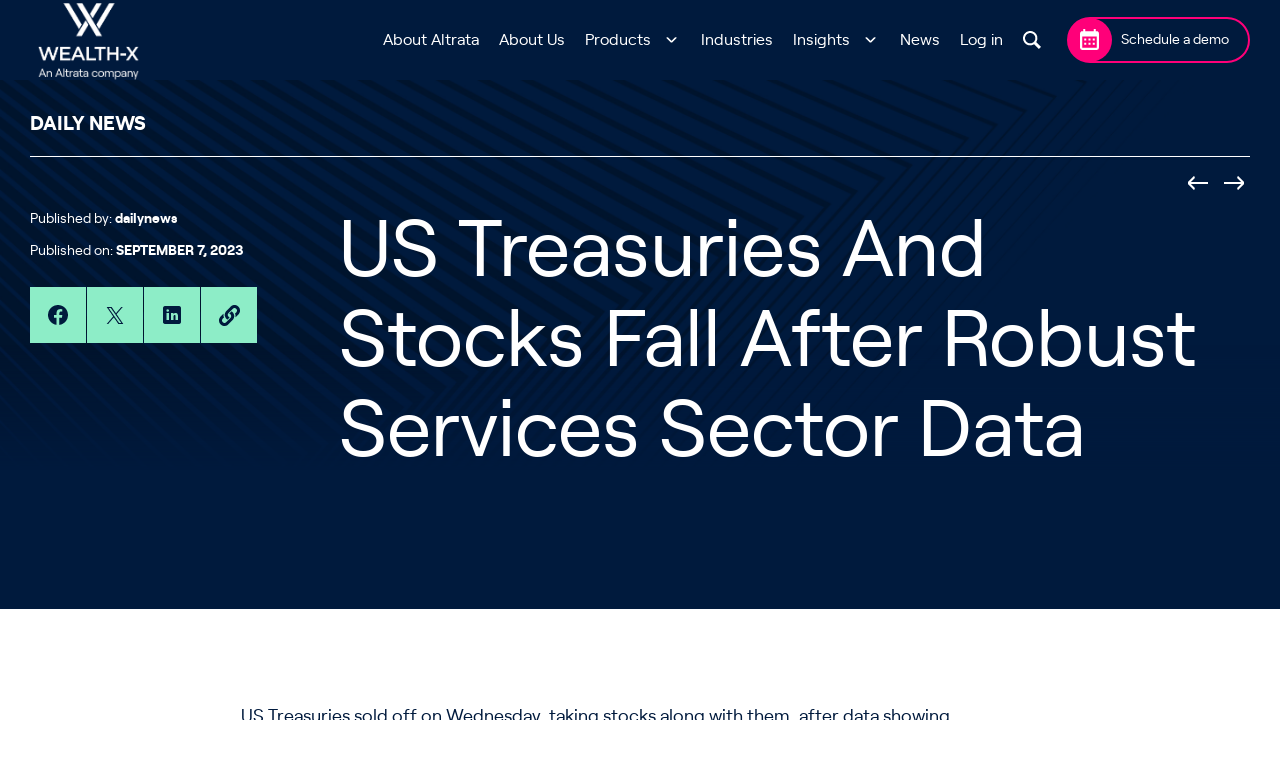

--- FILE ---
content_type: text/html; charset=UTF-8
request_url: https://wealthx.com/daily-news/us-treasuries-and-stocks-fall-after-robust-services-sector-data
body_size: 14234
content:
<!doctype html>
<html lang=&quot;en-US&quot;>
    <head>
    <meta charset="utf-8">
    <meta http-equiv="x-ua-compatible" content="ie=edge">
    <meta name="viewport" content="width=device-width, initial-scale=1, shrink-to-fit=no">
    
    <meta name='robots' content='index, follow, max-image-preview:large, max-snippet:-1, max-video-preview:-1' />
	<style>img:is([sizes="auto" i], [sizes^="auto," i]) { contain-intrinsic-size: 3000px 1500px }</style>
	<script id="cookieyes" type="text/javascript" src="https://cdn-cookieyes.com/client_data/7fafb192a9dd6ad523c5372f/script.js"></script>
	<!-- This site is optimized with the Yoast SEO plugin v26.3 - https://yoast.com/wordpress/plugins/seo/ -->
	<title>US Treasuries And Stocks Fall After Robust Services Sector Data - Wealth-X</title>
	<link rel="canonical" href="https://wealthx.com/daily-news/us-treasuries-and-stocks-fall-after-robust-services-sector-data" />
	<meta property="og:locale" content="en_US" />
	<meta property="og:type" content="article" />
	<meta property="og:title" content="US Treasuries And Stocks Fall After Robust Services Sector Data - Wealth-X" />
	<meta property="og:url" content="https://wealthx.com/daily-news/us-treasuries-and-stocks-fall-after-robust-services-sector-data" />
	<meta property="og:site_name" content="Wealth-X" />
	<meta property="article:published_time" content="2023-09-07T05:28:32+00:00" />
	<meta property="article:modified_time" content="2024-02-12T07:44:27+00:00" />
	<meta name="author" content="dailynews" />
	<meta name="twitter:card" content="summary_large_image" />
	<meta name="twitter:label1" content="Written by" />
	<meta name="twitter:data1" content="dailynews" />
	<meta name="twitter:label2" content="Est. reading time" />
	<meta name="twitter:data2" content="1 minute" />
	<script type="application/ld+json" class="yoast-schema-graph">{"@context":"https://schema.org","@graph":[{"@type":"WebPage","@id":"https://wealthx.com/daily-news/us-treasuries-and-stocks-fall-after-robust-services-sector-data","url":"https://wealthx.com/daily-news/us-treasuries-and-stocks-fall-after-robust-services-sector-data","name":"US Treasuries And Stocks Fall After Robust Services Sector Data - Wealth-X","isPartOf":{"@id":"https://wealthx.com/#website"},"datePublished":"2023-09-07T05:28:32+00:00","dateModified":"2024-02-12T07:44:27+00:00","author":{"@id":"https://wealthx.com/#/schema/person/45f9c8251cf0af121311714930bb1740"},"breadcrumb":{"@id":"https://wealthx.com/daily-news/us-treasuries-and-stocks-fall-after-robust-services-sector-data#breadcrumb"},"inLanguage":"en-US","potentialAction":[{"@type":"ReadAction","target":["https://wealthx.com/daily-news/us-treasuries-and-stocks-fall-after-robust-services-sector-data"]}]},{"@type":"BreadcrumbList","@id":"https://wealthx.com/daily-news/us-treasuries-and-stocks-fall-after-robust-services-sector-data#breadcrumb","itemListElement":[{"@type":"ListItem","position":1,"name":"Home","item":"https://wealthx.com/"},{"@type":"ListItem","position":2,"name":"US Treasuries And Stocks Fall After Robust Services Sector Data"}]},{"@type":"WebSite","@id":"https://wealthx.com/#website","url":"https://wealthx.com/","name":"Wealth-X","description":"Wealth-X product","potentialAction":[{"@type":"SearchAction","target":{"@type":"EntryPoint","urlTemplate":"https://wealthx.com/?s={search_term_string}"},"query-input":{"@type":"PropertyValueSpecification","valueRequired":true,"valueName":"search_term_string"}}],"inLanguage":"en-US"},{"@type":"Person","@id":"https://wealthx.com/#/schema/person/45f9c8251cf0af121311714930bb1740","name":"dailynews","image":{"@type":"ImageObject","inLanguage":"en-US","@id":"https://wealthx.com/#/schema/person/image/","url":"https://secure.gravatar.com/avatar/9467311b3e4c2af7c3f83fd5949f52480f95cbd0c2422567483f7a6fcc060f91?s=96&d=mm&r=g","contentUrl":"https://secure.gravatar.com/avatar/9467311b3e4c2af7c3f83fd5949f52480f95cbd0c2422567483f7a6fcc060f91?s=96&d=mm&r=g","caption":"dailynews"}}]}</script>
	<!-- / Yoast SEO plugin. -->


<link rel='dns-prefetch' href='//cdnjs.cloudflare.com' />
<script>
window._wpemojiSettings = {"baseUrl":"https:\/\/s.w.org\/images\/core\/emoji\/16.0.1\/72x72\/","ext":".png","svgUrl":"https:\/\/s.w.org\/images\/core\/emoji\/16.0.1\/svg\/","svgExt":".svg","source":{"concatemoji":"https:\/\/wealthx.com\/wp-includes\/js\/wp-emoji-release.min.js?ver=4b85fcbaa55a53a08368e0defec786d1"}};
/*! This file is auto-generated */
!function(s,n){var o,i,e;function c(e){try{var t={supportTests:e,timestamp:(new Date).valueOf()};sessionStorage.setItem(o,JSON.stringify(t))}catch(e){}}function p(e,t,n){e.clearRect(0,0,e.canvas.width,e.canvas.height),e.fillText(t,0,0);var t=new Uint32Array(e.getImageData(0,0,e.canvas.width,e.canvas.height).data),a=(e.clearRect(0,0,e.canvas.width,e.canvas.height),e.fillText(n,0,0),new Uint32Array(e.getImageData(0,0,e.canvas.width,e.canvas.height).data));return t.every(function(e,t){return e===a[t]})}function u(e,t){e.clearRect(0,0,e.canvas.width,e.canvas.height),e.fillText(t,0,0);for(var n=e.getImageData(16,16,1,1),a=0;a<n.data.length;a++)if(0!==n.data[a])return!1;return!0}function f(e,t,n,a){switch(t){case"flag":return n(e,"\ud83c\udff3\ufe0f\u200d\u26a7\ufe0f","\ud83c\udff3\ufe0f\u200b\u26a7\ufe0f")?!1:!n(e,"\ud83c\udde8\ud83c\uddf6","\ud83c\udde8\u200b\ud83c\uddf6")&&!n(e,"\ud83c\udff4\udb40\udc67\udb40\udc62\udb40\udc65\udb40\udc6e\udb40\udc67\udb40\udc7f","\ud83c\udff4\u200b\udb40\udc67\u200b\udb40\udc62\u200b\udb40\udc65\u200b\udb40\udc6e\u200b\udb40\udc67\u200b\udb40\udc7f");case"emoji":return!a(e,"\ud83e\udedf")}return!1}function g(e,t,n,a){var r="undefined"!=typeof WorkerGlobalScope&&self instanceof WorkerGlobalScope?new OffscreenCanvas(300,150):s.createElement("canvas"),o=r.getContext("2d",{willReadFrequently:!0}),i=(o.textBaseline="top",o.font="600 32px Arial",{});return e.forEach(function(e){i[e]=t(o,e,n,a)}),i}function t(e){var t=s.createElement("script");t.src=e,t.defer=!0,s.head.appendChild(t)}"undefined"!=typeof Promise&&(o="wpEmojiSettingsSupports",i=["flag","emoji"],n.supports={everything:!0,everythingExceptFlag:!0},e=new Promise(function(e){s.addEventListener("DOMContentLoaded",e,{once:!0})}),new Promise(function(t){var n=function(){try{var e=JSON.parse(sessionStorage.getItem(o));if("object"==typeof e&&"number"==typeof e.timestamp&&(new Date).valueOf()<e.timestamp+604800&&"object"==typeof e.supportTests)return e.supportTests}catch(e){}return null}();if(!n){if("undefined"!=typeof Worker&&"undefined"!=typeof OffscreenCanvas&&"undefined"!=typeof URL&&URL.createObjectURL&&"undefined"!=typeof Blob)try{var e="postMessage("+g.toString()+"("+[JSON.stringify(i),f.toString(),p.toString(),u.toString()].join(",")+"));",a=new Blob([e],{type:"text/javascript"}),r=new Worker(URL.createObjectURL(a),{name:"wpTestEmojiSupports"});return void(r.onmessage=function(e){c(n=e.data),r.terminate(),t(n)})}catch(e){}c(n=g(i,f,p,u))}t(n)}).then(function(e){for(var t in e)n.supports[t]=e[t],n.supports.everything=n.supports.everything&&n.supports[t],"flag"!==t&&(n.supports.everythingExceptFlag=n.supports.everythingExceptFlag&&n.supports[t]);n.supports.everythingExceptFlag=n.supports.everythingExceptFlag&&!n.supports.flag,n.DOMReady=!1,n.readyCallback=function(){n.DOMReady=!0}}).then(function(){return e}).then(function(){var e;n.supports.everything||(n.readyCallback(),(e=n.source||{}).concatemoji?t(e.concatemoji):e.wpemoji&&e.twemoji&&(t(e.twemoji),t(e.wpemoji)))}))}((window,document),window._wpemojiSettings);
</script>
<style id='wp-emoji-styles-inline-css'>

	img.wp-smiley, img.emoji {
		display: inline !important;
		border: none !important;
		box-shadow: none !important;
		height: 1em !important;
		width: 1em !important;
		margin: 0 0.07em !important;
		vertical-align: -0.1em !important;
		background: none !important;
		padding: 0 !important;
	}
</style>
<link rel='stylesheet' id='wp-block-library-css' href='https://wealthx.com/wp-includes/css/dist/block-library/style.min.css?ver=4b85fcbaa55a53a08368e0defec786d1' media='all' />
<link rel='stylesheet' id='pardot-css' href='https://wealthx.com/wp-content/plugins/pardot/build/style-index.css?ver=1719500848' media='all' />
<style id='safe-svg-svg-icon-style-inline-css'>
.safe-svg-cover{text-align:center}.safe-svg-cover .safe-svg-inside{display:inline-block;max-width:100%}.safe-svg-cover svg{fill:currentColor;height:100%;max-height:100%;max-width:100%;width:100%}

</style>
<style id='filebird-block-filebird-gallery-style-inline-css'>
ul.filebird-block-filebird-gallery{margin:auto!important;padding:0!important;width:100%}ul.filebird-block-filebird-gallery.layout-grid{display:grid;grid-gap:20px;align-items:stretch;grid-template-columns:repeat(var(--columns),1fr);justify-items:stretch}ul.filebird-block-filebird-gallery.layout-grid li img{border:1px solid #ccc;box-shadow:2px 2px 6px 0 rgba(0,0,0,.3);height:100%;max-width:100%;-o-object-fit:cover;object-fit:cover;width:100%}ul.filebird-block-filebird-gallery.layout-masonry{-moz-column-count:var(--columns);-moz-column-gap:var(--space);column-gap:var(--space);-moz-column-width:var(--min-width);columns:var(--min-width) var(--columns);display:block;overflow:auto}ul.filebird-block-filebird-gallery.layout-masonry li{margin-bottom:var(--space)}ul.filebird-block-filebird-gallery li{list-style:none}ul.filebird-block-filebird-gallery li figure{height:100%;margin:0;padding:0;position:relative;width:100%}ul.filebird-block-filebird-gallery li figure figcaption{background:linear-gradient(0deg,rgba(0,0,0,.7),rgba(0,0,0,.3) 70%,transparent);bottom:0;box-sizing:border-box;color:#fff;font-size:.8em;margin:0;max-height:100%;overflow:auto;padding:3em .77em .7em;position:absolute;text-align:center;width:100%;z-index:2}ul.filebird-block-filebird-gallery li figure figcaption a{color:inherit}

</style>
<style id='global-styles-inline-css'>
:root{--wp--preset--aspect-ratio--square: 1;--wp--preset--aspect-ratio--4-3: 4/3;--wp--preset--aspect-ratio--3-4: 3/4;--wp--preset--aspect-ratio--3-2: 3/2;--wp--preset--aspect-ratio--2-3: 2/3;--wp--preset--aspect-ratio--16-9: 16/9;--wp--preset--aspect-ratio--9-16: 9/16;--wp--preset--color--black: #000000;--wp--preset--color--cyan-bluish-gray: #abb8c3;--wp--preset--color--white: #FFFFFF;--wp--preset--color--pale-pink: #f78da7;--wp--preset--color--vivid-red: #cf2e2e;--wp--preset--color--luminous-vivid-orange: #ff6900;--wp--preset--color--luminous-vivid-amber: #fcb900;--wp--preset--color--light-green-cyan: #7bdcb5;--wp--preset--color--vivid-green-cyan: #00d084;--wp--preset--color--pale-cyan-blue: #8ed1fc;--wp--preset--color--vivid-cyan-blue: #0693e3;--wp--preset--color--vivid-purple: #9b51e0;--wp--preset--color--altrata-sky-blue: #0050B3;--wp--preset--color--primary: #001A3D;--wp--preset--color--secondary: #8DEDC7;--wp--preset--color--tertiary: #FF0079;--wp--preset--gradient--vivid-cyan-blue-to-vivid-purple: linear-gradient(135deg,rgba(6,147,227,1) 0%,rgb(155,81,224) 100%);--wp--preset--gradient--light-green-cyan-to-vivid-green-cyan: linear-gradient(135deg,rgb(122,220,180) 0%,rgb(0,208,130) 100%);--wp--preset--gradient--luminous-vivid-amber-to-luminous-vivid-orange: linear-gradient(135deg,rgba(252,185,0,1) 0%,rgba(255,105,0,1) 100%);--wp--preset--gradient--luminous-vivid-orange-to-vivid-red: linear-gradient(135deg,rgba(255,105,0,1) 0%,rgb(207,46,46) 100%);--wp--preset--gradient--very-light-gray-to-cyan-bluish-gray: linear-gradient(135deg,rgb(238,238,238) 0%,rgb(169,184,195) 100%);--wp--preset--gradient--cool-to-warm-spectrum: linear-gradient(135deg,rgb(74,234,220) 0%,rgb(151,120,209) 20%,rgb(207,42,186) 40%,rgb(238,44,130) 60%,rgb(251,105,98) 80%,rgb(254,248,76) 100%);--wp--preset--gradient--blush-light-purple: linear-gradient(135deg,rgb(255,206,236) 0%,rgb(152,150,240) 100%);--wp--preset--gradient--blush-bordeaux: linear-gradient(135deg,rgb(254,205,165) 0%,rgb(254,45,45) 50%,rgb(107,0,62) 100%);--wp--preset--gradient--luminous-dusk: linear-gradient(135deg,rgb(255,203,112) 0%,rgb(199,81,192) 50%,rgb(65,88,208) 100%);--wp--preset--gradient--pale-ocean: linear-gradient(135deg,rgb(255,245,203) 0%,rgb(182,227,212) 50%,rgb(51,167,181) 100%);--wp--preset--gradient--electric-grass: linear-gradient(135deg,rgb(202,248,128) 0%,rgb(113,206,126) 100%);--wp--preset--gradient--midnight: linear-gradient(135deg,rgb(2,3,129) 0%,rgb(40,116,252) 100%);--wp--preset--font-size--small: 13px;--wp--preset--font-size--medium: 20px;--wp--preset--font-size--large: 36px;--wp--preset--font-size--x-large: 42px;--wp--preset--spacing--20: 0.44rem;--wp--preset--spacing--30: 0.67rem;--wp--preset--spacing--40: 1rem;--wp--preset--spacing--50: 1.5rem;--wp--preset--spacing--60: 2.25rem;--wp--preset--spacing--70: 3.38rem;--wp--preset--spacing--80: 5.06rem;--wp--preset--shadow--natural: 6px 6px 9px rgba(0, 0, 0, 0.2);--wp--preset--shadow--deep: 12px 12px 50px rgba(0, 0, 0, 0.4);--wp--preset--shadow--sharp: 6px 6px 0px rgba(0, 0, 0, 0.2);--wp--preset--shadow--outlined: 6px 6px 0px -3px rgba(255, 255, 255, 1), 6px 6px rgba(0, 0, 0, 1);--wp--preset--shadow--crisp: 6px 6px 0px rgba(0, 0, 0, 1);}:root { --wp--style--global--content-size: 720px;--wp--style--global--wide-size: 960px; }:where(body) { margin: 0; }.wp-site-blocks > .alignleft { float: left; margin-right: 2em; }.wp-site-blocks > .alignright { float: right; margin-left: 2em; }.wp-site-blocks > .aligncenter { justify-content: center; margin-left: auto; margin-right: auto; }:where(.wp-site-blocks) > * { margin-block-start: 24px; margin-block-end: 0; }:where(.wp-site-blocks) > :first-child { margin-block-start: 0; }:where(.wp-site-blocks) > :last-child { margin-block-end: 0; }:root { --wp--style--block-gap: 24px; }:root :where(.is-layout-flow) > :first-child{margin-block-start: 0;}:root :where(.is-layout-flow) > :last-child{margin-block-end: 0;}:root :where(.is-layout-flow) > *{margin-block-start: 24px;margin-block-end: 0;}:root :where(.is-layout-constrained) > :first-child{margin-block-start: 0;}:root :where(.is-layout-constrained) > :last-child{margin-block-end: 0;}:root :where(.is-layout-constrained) > *{margin-block-start: 24px;margin-block-end: 0;}:root :where(.is-layout-flex){gap: 24px;}:root :where(.is-layout-grid){gap: 24px;}.is-layout-flow > .alignleft{float: left;margin-inline-start: 0;margin-inline-end: 2em;}.is-layout-flow > .alignright{float: right;margin-inline-start: 2em;margin-inline-end: 0;}.is-layout-flow > .aligncenter{margin-left: auto !important;margin-right: auto !important;}.is-layout-constrained > .alignleft{float: left;margin-inline-start: 0;margin-inline-end: 2em;}.is-layout-constrained > .alignright{float: right;margin-inline-start: 2em;margin-inline-end: 0;}.is-layout-constrained > .aligncenter{margin-left: auto !important;margin-right: auto !important;}.is-layout-constrained > :where(:not(.alignleft):not(.alignright):not(.alignfull)){max-width: var(--wp--style--global--content-size);margin-left: auto !important;margin-right: auto !important;}.is-layout-constrained > .alignwide{max-width: var(--wp--style--global--wide-size);}body .is-layout-flex{display: flex;}.is-layout-flex{flex-wrap: wrap;align-items: center;}.is-layout-flex > :is(*, div){margin: 0;}body .is-layout-grid{display: grid;}.is-layout-grid > :is(*, div){margin: 0;}body{padding-top: 0px;padding-right: 0px;padding-bottom: 0px;padding-left: 0px;}a:where(:not(.wp-element-button)){text-decoration: underline;}:root :where(.wp-element-button, .wp-block-button__link){background-color: #32373c;border-width: 0;color: #fff;font-family: inherit;font-size: inherit;line-height: inherit;padding: calc(0.667em + 2px) calc(1.333em + 2px);text-decoration: none;}.has-black-color{color: var(--wp--preset--color--black) !important;}.has-cyan-bluish-gray-color{color: var(--wp--preset--color--cyan-bluish-gray) !important;}.has-white-color{color: var(--wp--preset--color--white) !important;}.has-pale-pink-color{color: var(--wp--preset--color--pale-pink) !important;}.has-vivid-red-color{color: var(--wp--preset--color--vivid-red) !important;}.has-luminous-vivid-orange-color{color: var(--wp--preset--color--luminous-vivid-orange) !important;}.has-luminous-vivid-amber-color{color: var(--wp--preset--color--luminous-vivid-amber) !important;}.has-light-green-cyan-color{color: var(--wp--preset--color--light-green-cyan) !important;}.has-vivid-green-cyan-color{color: var(--wp--preset--color--vivid-green-cyan) !important;}.has-pale-cyan-blue-color{color: var(--wp--preset--color--pale-cyan-blue) !important;}.has-vivid-cyan-blue-color{color: var(--wp--preset--color--vivid-cyan-blue) !important;}.has-vivid-purple-color{color: var(--wp--preset--color--vivid-purple) !important;}.has-altrata-sky-blue-color{color: var(--wp--preset--color--altrata-sky-blue) !important;}.has-primary-color{color: var(--wp--preset--color--primary) !important;}.has-secondary-color{color: var(--wp--preset--color--secondary) !important;}.has-tertiary-color{color: var(--wp--preset--color--tertiary) !important;}.has-black-background-color{background-color: var(--wp--preset--color--black) !important;}.has-cyan-bluish-gray-background-color{background-color: var(--wp--preset--color--cyan-bluish-gray) !important;}.has-white-background-color{background-color: var(--wp--preset--color--white) !important;}.has-pale-pink-background-color{background-color: var(--wp--preset--color--pale-pink) !important;}.has-vivid-red-background-color{background-color: var(--wp--preset--color--vivid-red) !important;}.has-luminous-vivid-orange-background-color{background-color: var(--wp--preset--color--luminous-vivid-orange) !important;}.has-luminous-vivid-amber-background-color{background-color: var(--wp--preset--color--luminous-vivid-amber) !important;}.has-light-green-cyan-background-color{background-color: var(--wp--preset--color--light-green-cyan) !important;}.has-vivid-green-cyan-background-color{background-color: var(--wp--preset--color--vivid-green-cyan) !important;}.has-pale-cyan-blue-background-color{background-color: var(--wp--preset--color--pale-cyan-blue) !important;}.has-vivid-cyan-blue-background-color{background-color: var(--wp--preset--color--vivid-cyan-blue) !important;}.has-vivid-purple-background-color{background-color: var(--wp--preset--color--vivid-purple) !important;}.has-altrata-sky-blue-background-color{background-color: var(--wp--preset--color--altrata-sky-blue) !important;}.has-primary-background-color{background-color: var(--wp--preset--color--primary) !important;}.has-secondary-background-color{background-color: var(--wp--preset--color--secondary) !important;}.has-tertiary-background-color{background-color: var(--wp--preset--color--tertiary) !important;}.has-black-border-color{border-color: var(--wp--preset--color--black) !important;}.has-cyan-bluish-gray-border-color{border-color: var(--wp--preset--color--cyan-bluish-gray) !important;}.has-white-border-color{border-color: var(--wp--preset--color--white) !important;}.has-pale-pink-border-color{border-color: var(--wp--preset--color--pale-pink) !important;}.has-vivid-red-border-color{border-color: var(--wp--preset--color--vivid-red) !important;}.has-luminous-vivid-orange-border-color{border-color: var(--wp--preset--color--luminous-vivid-orange) !important;}.has-luminous-vivid-amber-border-color{border-color: var(--wp--preset--color--luminous-vivid-amber) !important;}.has-light-green-cyan-border-color{border-color: var(--wp--preset--color--light-green-cyan) !important;}.has-vivid-green-cyan-border-color{border-color: var(--wp--preset--color--vivid-green-cyan) !important;}.has-pale-cyan-blue-border-color{border-color: var(--wp--preset--color--pale-cyan-blue) !important;}.has-vivid-cyan-blue-border-color{border-color: var(--wp--preset--color--vivid-cyan-blue) !important;}.has-vivid-purple-border-color{border-color: var(--wp--preset--color--vivid-purple) !important;}.has-altrata-sky-blue-border-color{border-color: var(--wp--preset--color--altrata-sky-blue) !important;}.has-primary-border-color{border-color: var(--wp--preset--color--primary) !important;}.has-secondary-border-color{border-color: var(--wp--preset--color--secondary) !important;}.has-tertiary-border-color{border-color: var(--wp--preset--color--tertiary) !important;}.has-vivid-cyan-blue-to-vivid-purple-gradient-background{background: var(--wp--preset--gradient--vivid-cyan-blue-to-vivid-purple) !important;}.has-light-green-cyan-to-vivid-green-cyan-gradient-background{background: var(--wp--preset--gradient--light-green-cyan-to-vivid-green-cyan) !important;}.has-luminous-vivid-amber-to-luminous-vivid-orange-gradient-background{background: var(--wp--preset--gradient--luminous-vivid-amber-to-luminous-vivid-orange) !important;}.has-luminous-vivid-orange-to-vivid-red-gradient-background{background: var(--wp--preset--gradient--luminous-vivid-orange-to-vivid-red) !important;}.has-very-light-gray-to-cyan-bluish-gray-gradient-background{background: var(--wp--preset--gradient--very-light-gray-to-cyan-bluish-gray) !important;}.has-cool-to-warm-spectrum-gradient-background{background: var(--wp--preset--gradient--cool-to-warm-spectrum) !important;}.has-blush-light-purple-gradient-background{background: var(--wp--preset--gradient--blush-light-purple) !important;}.has-blush-bordeaux-gradient-background{background: var(--wp--preset--gradient--blush-bordeaux) !important;}.has-luminous-dusk-gradient-background{background: var(--wp--preset--gradient--luminous-dusk) !important;}.has-pale-ocean-gradient-background{background: var(--wp--preset--gradient--pale-ocean) !important;}.has-electric-grass-gradient-background{background: var(--wp--preset--gradient--electric-grass) !important;}.has-midnight-gradient-background{background: var(--wp--preset--gradient--midnight) !important;}.has-small-font-size{font-size: var(--wp--preset--font-size--small) !important;}.has-medium-font-size{font-size: var(--wp--preset--font-size--medium) !important;}.has-large-font-size{font-size: var(--wp--preset--font-size--large) !important;}.has-x-large-font-size{font-size: var(--wp--preset--font-size--x-large) !important;}
:root :where(.wp-block-pullquote){font-size: 1.5em;line-height: 1.6;}
</style>
<link rel='stylesheet' id='app/0-css' href='https://wealthx.com/wp-content/themes/custom-theme/public/app.40f96f.css' media='all' />
<script src="https://wealthx.com/wp-includes/js/jquery/jquery.min.js?ver=3.7.1" id="jquery-core-js"></script>
<script src="https://wealthx.com/wp-includes/js/jquery/jquery-migrate.min.js?ver=3.4.1" id="jquery-migrate-js"></script>
<link rel="https://api.w.org/" href="https://wealthx.com/wp-json/" /><link rel="alternate" title="JSON" type="application/json" href="https://wealthx.com/wp-json/wp/v2/posts/167909" /><link rel="EditURI" type="application/rsd+xml" title="RSD" href="https://wealthx.com/xmlrpc.php?rsd" />
<link rel='shortlink' href='https://wealthx.com/?p=167909' />
<link rel="alternate" title="oEmbed (JSON)" type="application/json+oembed" href="https://wealthx.com/wp-json/oembed/1.0/embed?url=https%3A%2F%2Fwealthx.com%2Fdaily-news%2Fus-treasuries-and-stocks-fall-after-robust-services-sector-data" />
<link rel="alternate" title="oEmbed (XML)" type="text/xml+oembed" href="https://wealthx.com/wp-json/oembed/1.0/embed?url=https%3A%2F%2Fwealthx.com%2Fdaily-news%2Fus-treasuries-and-stocks-fall-after-robust-services-sector-data&#038;format=xml" />
<!-- begin Convert Experiences code--><script type="text/javascript" src="//cdn-4.convertexperiments.com/js/10047823-10049191.js"></script><!-- end Convert Experiences code -->
<!-- Google Tag Manager -->
<script>(function(w,d,s,l,i){w[l]=w[l]||[];w[l].push({'gtm.start':
new Date().getTime(),event:'gtm.js'});var f=d.getElementsByTagName(s)[0],
j=d.createElement(s),dl=l!='dataLayer'?'&l='+l:'';j.async=true;j.src=
'https://www.googletagmanager.com/gtm.js?id='+i+dl;f.parentNode.insertBefore(j,f);
})(window,document,'script','dataLayer','GTM-WD8373Q');</script>
<!-- End Google Tag Manager -->
<script>
    window.attributersettings = {
        cookieLife: 1
      }
</script>
<script type="text/javascript" src="https://d1b3llzbo1rqxo.cloudfront.net/attributer.js"></script>
<meta name="google-site-verification" content="t8nRH8pDRFNaQL6CGuSF_bh5LxESrb8sfG4V9QkoYug" />
<meta name="google-site-verification" content="q9gzkCuYP_gz3zi0n-FNOOIBU5dboY3ZpDNMWDrEGMM" />
<script>function initApollo(){var n=Math.random().toString(36).substring(7),o=document.createElement("script"); o.src="https://assets.apollo.io/micro/website-tracker/tracker.iife.js?nocache="+n,o.async=!0,o.defer=!0, o.onload=function(){window.trackingFunctions.onLoad({appId:"6631190435147803013471e0"})}, document.head.appendChild(o)}initApollo();</script>
<!-- Qualified -->
<script>
    (function (w, q) {
        w['QualifiedObject'] = q;
        w[q] = w[q] || function () {
            (w[q].q = w[q].q || []).push(arguments)
        };
    })(window, 'qualified')

</script>
<script async src="https://js.qualified.com/qualified.js?token=1ddR5hGpMFonlymS"></script>
<!-- End Qualified -->    <link rel="apple-touch-icon" href="https://wealthx.com/wp-content/themes/custom-theme/resources/images/favicons/apple-touch-icon.png?v=2" sizes="180x180">
    <link rel="icon" type="image/png" href="https://wealthx.com/wp-content/themes/custom-theme/resources/images/favicons/android-chrome-192x192.png?v=2" sizes="192x192">
    <link rel="icon" type="image/png" href="https://wealthx.com/wp-content/themes/custom-theme/resources/images/favicons/android-chrome-512x512.png?v=2" sizes="512x512">
    <link rel="icon" type="image/png" href="https://wealthx.com/wp-content/themes/custom-theme/resources/images/favicons/favicon-32x32.png?v=2" sizes="32x32">
    <link rel="icon" type="image/png" href="https://wealthx.com/wp-content/themes/custom-theme/resources/images/favicons/favicon-16x16.png?v=2" sizes="16x16">
    <link rel="shortcut icon" type="image/x-icon" href="https://wealthx.com/wp-content/themes/custom-theme/resources/images/favicons/favicon.ico?v=2">
    <link rel="icon" type="image/x-icon" href="https://wealthx.com/wp-content/themes/custom-theme/resources/images/favicons/favicon.ico?v=2">

    		<style id="wp-custom-css">
			
.header__logo img {
    max-width: 140px;
	  height: 90px;
}

@media (max-width: 767px) {
	.header__logo {
		 width: 140px;
		 height: 50px;
	}
	
	.header__logo img {
		 height: 100%;
		 width: auto;
	}

}		</style>
		<noscript><style id="rocket-lazyload-nojs-css">.rll-youtube-player, [data-lazy-src]{display:none !important;}</style></noscript></head>
    <body class="wp-singular post-template-default single single-post postid-167909 single-format-standard wp-embed-responsive wp-theme-custom-theme us-treasuries-and-stocks-fall-after-robust-services-sector-data">
    <a class="sr-only focus:not-sr-only" href="#main">
        Skip to content
    </a>
    
            <!-- Google Tag Manager (noscript) -->
<noscript><iframe src="https://www.googletagmanager.com/ns.html?id=GTM-WD8373Q"
height="0" width="0" style="display:none;visibility:hidden"></iframe></noscript>
<!-- End Google Tag Manager (noscript) -->    
        <div id="app">
            <div class="site-wrapper" style="">
                                                            <header class="header" id="header">
    <div class="container">
        <div class="header__inner">
            <div class="header__left">
                <a class="header__logo" href="https://wealthx.com/">
                    <img src="https://wealthx.com/wp-content/uploads/sites/5/2023/05/1_RGB_phase-interim_Wealth-X_wo_aw-e1683738634722.png" alt="Wealth-X">
                </a>
            </div>

            <div class="header__right">
                <div class="header__nav" id="burger-menu">
                    <div class="header__nav-inner">
                                                    <nav class="nav-primary" aria-label="Primary Menu">
                                <div class="menu-primary-menu-container"><ul id="menu-primary-menu" class="nav"><li id="menu-item-184852" class="menu-item menu-item-type-custom menu-item-object-custom menu-item-184852"><a href="https://altrata.com/">About Altrata</a></li>
<li id="menu-item-17" class="menu-item menu-item-type-post_type menu-item-object-page menu-item-17"><a href="https://wealthx.com/about-us">About Us</a></li>
<li id="menu-item-18" class="menu-item menu-item-type-custom menu-item-object-custom menu-item-has-children menu-item-18"><a href="/products">Products</a>
<ul class="sub-menu">
	<li id="menu-item-173312" class="menu-item menu-item-type-custom menu-item-object-custom menu-item-173312"><a href="/products/analytics">Analytics</a></li>
	<li id="menu-item-173313" class="menu-item menu-item-type-custom menu-item-object-custom menu-item-173313"><a href="/products/api">Wealth-X API</a></li>
	<li id="menu-item-173314" class="menu-item menu-item-type-custom menu-item-object-custom menu-item-173314"><a href="/products/diligence">Wealth-X Diligence</a></li>
	<li id="menu-item-173315" class="menu-item menu-item-type-custom menu-item-object-custom menu-item-173315"><a href="/products/professional">Wealth-X Professional</a></li>
	<li id="menu-item-173316" class="menu-item menu-item-type-custom menu-item-object-custom menu-item-173316"><a href="/products/salesforce-application">Wealth-X Salesforce Application</a></li>
	<li id="menu-item-173317" class="menu-item menu-item-type-custom menu-item-object-custom menu-item-173317"><a href="/products/screening">Wealth-X Screening</a></li>
</ul>
</li>
<li id="menu-item-19" class="menu-item menu-item-type-custom menu-item-object-custom menu-item-19"><a href="/industries">Industries</a></li>
<li id="menu-item-20" class="menu-item menu-item-type-custom menu-item-object-custom menu-item-has-children menu-item-20"><a href="#">Insights</a>
<ul class="sub-menu">
	<li id="menu-item-23" class="menu-item menu-item-type-custom menu-item-object-custom menu-item-23"><a href="/articles">Articles</a></li>
	<li id="menu-item-170992" class="menu-item menu-item-type-taxonomy menu-item-object-category menu-item-170992"><a href="https://wealthx.com/category/case-studies">Case Studies</a></li>
	<li id="menu-item-165986" class="menu-item menu-item-type-taxonomy menu-item-object-category menu-item-165986"><a href="https://wealthx.com/category/guides">Guides</a></li>
	<li id="menu-item-24" class="menu-item menu-item-type-custom menu-item-object-custom menu-item-24"><a href="/reports">Reports</a></li>
	<li id="menu-item-166085" class="menu-item menu-item-type-taxonomy menu-item-object-category current-post-ancestor current-menu-parent current-post-parent menu-item-166085"><a href="https://wealthx.com/category/daily-news">Daily News</a></li>
</ul>
</li>
<li id="menu-item-21" class="menu-item menu-item-type-custom menu-item-object-custom menu-item-21"><a target="_blank" href="https://altrata.com/news">News</a></li>
<li id="menu-item-165668" class="menu-item menu-item-type-custom menu-item-object-custom menu-item-165668"><a href="/login">Log in</a></li>
</ul></div>
                            </nav>
                                            </div>
                </div>

                <div class="header__search">
                    <a
                        href="https://wealthx.com/search"
                    >
                        <svg width="12" height="12" viewBox="0 0 12 12" fill="none" xmlns="http://www.w3.org/2000/svg">
<path d="M12 10.6427L8.80436 7.44715C9.30721 6.68767 9.59978 5.77868 9.59978 4.80019C9.59978 2.14873 7.45078 0 4.79989 0C2.14879 8.37097e-05 0 2.14894 0 4.8004C0 7.45101 2.149 9.60059 4.79989 9.60059C5.77806 9.60059 6.68815 9.30694 7.44692 8.80445L10.6426 12L12 10.6427ZM1.36001 4.80083C1.36001 2.9009 2.90029 1.36141 4.79995 1.36141C6.69994 1.36141 8.24011 2.90099 8.24011 4.80083C8.24011 6.70076 6.69983 8.24111 4.79995 8.24111C2.90038 8.24111 1.36001 6.70087 1.36001 4.80083Z" fill="#001A3D"/>
</svg>                    </a>
                </div>

                
                                    <a
                        id="schedule-a-demo-header"
                        href="/schedule-a-demo"
                        class="btn-help btn-help--header ml-4 btn-help--icon">
                                                    <span class="btn-help__icon">
                                <img src="https://wealthx.com/wp-content/uploads/sites/5/2023/09/icon-calendar-white.svg" alt="Icon">
                            </span>
                                                <span class="btn-help__label">Schedule a demo</span>
                    </a>
                
                <button type="button" class="header__burger ml-4" id="burger">
                    <span></span>
                    <span></span>
                    <span></span>
                </button>
            </div>
        </div>
    </div>
</header>
                                    
                <main id="main" class="main">
                                 <article class="article article--post post-167909 post type-post status-publish format-standard hentry category-daily-news category-industry-news">
            <div class="article-header  article-header--post  ">
    <div class="article-header__top">
        <div class="container">
            <div class="article-header__head">
                                                            Daily News
                                    
                <div class="article-header__arrows">
                    <a href="https://wealthx.com/daily-news/australias-trade-surplus-narrows-in-july-as-mining-exports-fall" class="article-header__arrow article-header__arrow--prev ">
                        <svg width="20" height="14" viewBox="0 0 20 14" fill="none" xmlns="http://www.w3.org/2000/svg">
<path d="M20 8.0479V5.9521L14.0284 0L13.6809 0.345808C13.049 0.974551 13.049 1.99102 13.6809 2.61976L17.03 5.9521H0V8.0479H17.03L13.6809 11.3802C13.049 12.009 13.049 13.0254 13.6809 13.6542L14.0284 14L20 8.0479Z" fill="#001A3D"/>
</svg>                    </a>

                                            <div class="article-header__next-prev-article article-header__next-prev-article--prev">
                            <div class="article-header__next-prev-article-date">September 7, 2023</div>
                            <div class="article-header__next-prev-article-title">Australia’s Trade Surplus Narrows In July As Mining Exports Fall</div>
                        </div>
                    
                    <a href="https://wealthx.com/daily-news/oil-falls-as-china-winter-demand-worries-offset-boost-from-supply-cuts" class="article-header__arrow article-header__arrow--next ">
                        <svg width="20" height="14" viewBox="0 0 20 14" fill="none" xmlns="http://www.w3.org/2000/svg">
<path d="M20 8.0479V5.9521L14.0284 0L13.6809 0.345808C13.049 0.974551 13.049 1.99102 13.6809 2.61976L17.03 5.9521H0V8.0479H17.03L13.6809 11.3802C13.049 12.009 13.049 13.0254 13.6809 13.6542L14.0284 14L20 8.0479Z" fill="#001A3D"/>
</svg>                    </a>

                                            <div class="article-header__next-prev-article article-header__next-prev-article--next">
                            <div class="article-header__next-prev-article-date">September 7, 2023</div>
                            <div class="article-header__next-prev-article-title">Oil Falls As China, Winter Demand Worries Offset Boost From Supply Cuts</div>
                        </div>
                                    </div>
            </div>
            <div class="flex md:flex lg:-mx-2">
                <div class="lg:w-3/12 lg:px-2">
                    <div class="article-header__sidebar">
                        <div class="article-header__sidebar-inner">
                            <div class="article-header__meta">
                                <div class="article-header__meta-line">
                                    <span>Published by:</span> <strong>dailynews</strong>
                                </div>
                                <div class="article-header__meta-line">
                                    <span>Published on:</span>
                                    <time class="updated" datetime="2023-09-07T05:28:32+00:00">
                                        September 7, 2023
                                    </time>
                                </div>
                            </div>
                            
                            <div class="article-header__share mt-6">
                                <div class="social social--share">
                                    <div class="social__item">
                                        <a href="https://www.facebook.com/sharer/sharer.php?u=https://wealthx.com/daily-news/us-treasuries-and-stocks-fall-after-robust-services-sector-data" title="Share by Facebook" class="social__link" target="_blank">
                                            <svg width="20" height="20" viewBox="0 0 20 20" fill="none" xmlns="http://www.w3.org/2000/svg">
<path d="M10 0C4.477 0 0 4.477 0 10C0 15.013 3.693 19.153 8.505 19.876V12.65H6.031V10.021H8.505V8.272C8.505 5.376 9.916 4.105 12.323 4.105C13.476 4.105 14.085 4.19 14.374 4.229V6.523H12.732C11.71 6.523 11.353 7.492 11.353 8.584V10.021H14.348L13.942 12.65H11.354V19.897C16.235 19.236 20 15.062 20 10C20 4.477 15.523 0 10 0Z" fill="white"/>
</svg>                                        </a>
                                    </div>
                                    <div class="social__item">
                                        <a href="http://twitter.com/share?url=https://wealthx.com/daily-news/us-treasuries-and-stocks-fall-after-robust-services-sector-data&text=US Treasuries And Stocks Fall After Robust Services Sector Data" title="Share by Twitter" class="social__link" target="_blank">
                                            <svg width="20" height="17" viewBox="0 0 1200 1227" fill="none" xmlns="http://www.w3.org/2000/svg">
<path d="M714.163 519.284L1160.89 0H1055.03L667.137 450.887L357.328 0H0L468.492 681.821L0 1226.37H105.866L515.491 750.218L842.672 1226.37H1200L714.137 519.284H714.163ZM569.165 687.828L521.697 619.934L144.011 79.6944H306.615L611.412 515.685L658.88 583.579L1055.08 1150.3H892.476L569.165 687.854V687.828Z" fill="white"/>
</svg>                                        </a>
                                    </div>
                                    <div class="social__item">
                                        <a href="https://www.linkedin.com/sharing/share-offsite/?url=https://wealthx.com/daily-news/us-treasuries-and-stocks-fall-after-robust-services-sector-data" title="Share by LinkedIn" class="social__link" target="_blank">
                                            <svg width="18" height="18" viewBox="0 0 18 18" fill="none" xmlns="http://www.w3.org/2000/svg">
<path d="M16 0H2C0.895 0 0 0.895 0 2V16C0 17.105 0.895 18 2 18H16C17.105 18 18 17.105 18 16V2C18 0.895 17.105 0 16 0ZM6 14H3.477V7H6V14ZM4.694 5.717C3.923 5.717 3.408 5.203 3.408 4.517C3.408 3.831 3.922 3.317 4.779 3.317C5.55 3.317 6.065 3.831 6.065 4.517C6.065 5.203 5.551 5.717 4.694 5.717ZM15 14H12.558V10.174C12.558 9.116 11.907 8.872 11.663 8.872C11.419 8.872 10.605 9.035 10.605 10.174C10.605 10.337 10.605 14 10.605 14H8.082V7H10.605V7.977C10.93 7.407 11.581 7 12.802 7C14.023 7 15 7.977 15 10.174V14Z" fill="white"/>
</svg>                                        </a>
                                    </div>
                                    <div class="social__item">
                                        <a href="/cdn-cgi/l/email-protection#[base64]" class="social__link" title="Share by Email">
                                            <svg width="21" height="21" viewBox="0 0 21 21" fill="none" xmlns="http://www.w3.org/2000/svg">
<path d="M16.4569 12.4718L19.3936 9.49681C21.5362 7.32635 21.5362 3.7983 19.3936 1.62784C17.2511 -0.542615 13.7683 -0.542615 11.6257 1.62784L7.39015 5.92267C5.24755 8.09313 5.24755 11.6212 7.39015 13.7916C7.70451 14.1101 8.05195 14.3824 8.42008 14.6087L10.6868 12.3125C10.2566 12.2078 9.84297 11.9857 9.50793 11.6463C8.5359 10.6616 8.5359 9.05685 9.50793 8.07218L13.7435 3.77316C14.7155 2.7885 16.2997 2.7885 17.2717 3.77316C18.2438 4.75783 18.2438 6.36263 17.2717 7.3473L16.0267 8.60851C16.5437 9.8362 16.6844 11.1812 16.4569 12.4718Z" fill="white"/>
<path d="M4.54371 8.52447L1.60695 11.5003C-0.535649 13.6714 -0.535649 17.2004 1.60695 19.3715C3.74954 21.5426 7.23229 21.5426 9.37489 19.3715L13.6104 15.0796C15.753 12.9085 15.753 9.37949 13.6104 7.20841C13.2961 6.88988 12.9486 6.61744 12.5805 6.39111L10.3138 8.68793C10.744 8.79272 11.1535 9.01485 11.4927 9.35435C12.4647 10.3393 12.4647 11.9446 11.4927 12.9295L7.25711 17.2256C6.28508 18.2105 4.70089 18.2105 3.72886 17.2256C2.75683 16.2406 2.75683 14.6354 3.72886 13.6504L4.97388 12.3888C4.45685 11.165 4.31621 9.81958 4.54371 8.52447Z" fill="white"/>
</svg>                                        </a>
                                    </div>
                                </div>
                            </div>
                        </div>
                    </div>
                </div>
                <div class="lg:w-9/12 lg:px-2">
                    <h1 class="article-header__title">US Treasuries And Stocks Fall After Robust Services Sector Data</h1>

                    <div class="block lg:hidden">
                        <div class="article-header__meta">
                            <div class="article-header__meta-line">
                                <span>Published by:</span> <strong>dailynews</strong>
                            </div>
                            <div class="article-header__meta-line">
                                <span>Published on:</span>
                                <time class="updated" datetime="2023-09-07T05:28:32+00:00">
                                    September 7, 2023
                                </time>
                            </div>
                        </div>
                        
                        <div class="article-header__share mt-6">
                            <!-- @TODO: share news -->
                            <div class="social social--share">
                                <div class="social__item">
                                    <a href="#" class="social__link" target="_blank">
                                        <svg width="20" height="20" viewBox="0 0 20 20" fill="none" xmlns="http://www.w3.org/2000/svg">
<path d="M10 0C4.477 0 0 4.477 0 10C0 15.013 3.693 19.153 8.505 19.876V12.65H6.031V10.021H8.505V8.272C8.505 5.376 9.916 4.105 12.323 4.105C13.476 4.105 14.085 4.19 14.374 4.229V6.523H12.732C11.71 6.523 11.353 7.492 11.353 8.584V10.021H14.348L13.942 12.65H11.354V19.897C16.235 19.236 20 15.062 20 10C20 4.477 15.523 0 10 0Z" fill="white"/>
</svg>                                    </a>
                                </div>
                                <div class="social__item">
                                    <a href="#" class="social__link" target="_blank">
                                        <svg width="20" height="17" viewBox="0 0 1200 1227" fill="none" xmlns="http://www.w3.org/2000/svg">
<path d="M714.163 519.284L1160.89 0H1055.03L667.137 450.887L357.328 0H0L468.492 681.821L0 1226.37H105.866L515.491 750.218L842.672 1226.37H1200L714.137 519.284H714.163ZM569.165 687.828L521.697 619.934L144.011 79.6944H306.615L611.412 515.685L658.88 583.579L1055.08 1150.3H892.476L569.165 687.854V687.828Z" fill="white"/>
</svg>                                    </a>
                                </div>
                                <div class="social__item">
                                    <a href="#" class="social__link" target="_blank">
                                        <svg width="18" height="18" viewBox="0 0 18 18" fill="none" xmlns="http://www.w3.org/2000/svg">
<path d="M16 0H2C0.895 0 0 0.895 0 2V16C0 17.105 0.895 18 2 18H16C17.105 18 18 17.105 18 16V2C18 0.895 17.105 0 16 0ZM6 14H3.477V7H6V14ZM4.694 5.717C3.923 5.717 3.408 5.203 3.408 4.517C3.408 3.831 3.922 3.317 4.779 3.317C5.55 3.317 6.065 3.831 6.065 4.517C6.065 5.203 5.551 5.717 4.694 5.717ZM15 14H12.558V10.174C12.558 9.116 11.907 8.872 11.663 8.872C11.419 8.872 10.605 9.035 10.605 10.174C10.605 10.337 10.605 14 10.605 14H8.082V7H10.605V7.977C10.93 7.407 11.581 7 12.802 7C14.023 7 15 7.977 15 10.174V14Z" fill="white"/>
</svg>                                    </a>
                                </div>
                                <div class="social__item">
                                    <a href="#" class="social__link" target="_blank">
                                        <svg width="21" height="21" viewBox="0 0 21 21" fill="none" xmlns="http://www.w3.org/2000/svg">
<path d="M16.4569 12.4718L19.3936 9.49681C21.5362 7.32635 21.5362 3.7983 19.3936 1.62784C17.2511 -0.542615 13.7683 -0.542615 11.6257 1.62784L7.39015 5.92267C5.24755 8.09313 5.24755 11.6212 7.39015 13.7916C7.70451 14.1101 8.05195 14.3824 8.42008 14.6087L10.6868 12.3125C10.2566 12.2078 9.84297 11.9857 9.50793 11.6463C8.5359 10.6616 8.5359 9.05685 9.50793 8.07218L13.7435 3.77316C14.7155 2.7885 16.2997 2.7885 17.2717 3.77316C18.2438 4.75783 18.2438 6.36263 17.2717 7.3473L16.0267 8.60851C16.5437 9.8362 16.6844 11.1812 16.4569 12.4718Z" fill="white"/>
<path d="M4.54371 8.52447L1.60695 11.5003C-0.535649 13.6714 -0.535649 17.2004 1.60695 19.3715C3.74954 21.5426 7.23229 21.5426 9.37489 19.3715L13.6104 15.0796C15.753 12.9085 15.753 9.37949 13.6104 7.20841C13.2961 6.88988 12.9486 6.61744 12.5805 6.39111L10.3138 8.68793C10.744 8.79272 11.1535 9.01485 11.4927 9.35435C12.4647 10.3393 12.4647 11.9446 11.4927 12.9295L7.25711 17.2256C6.28508 18.2105 4.70089 18.2105 3.72886 17.2256C2.75683 16.2406 2.75683 14.6354 3.72886 13.6504L4.97388 12.3888C4.45685 11.165 4.31621 9.81958 4.54371 8.52447Z" fill="white"/>
</svg>                                    </a>
                                </div>
                            </div>
                        </div>
                    </div>
                </div>
            </div>
        </div>
    </div>

                </div>
    
    <div class="container mt-24 mb-36">
        <div class="article__content clear-both">
            <div class="wp-block-container">
            <div class="flex md:flex justify-center">
            <div class=" lg:w-8/12  lg:px-2">
                

<p>US Treasuries sold off on Wednesday, taking stocks along with them, after data showing unexpected strength in the country’s vast services sector supported the thesis that a “soft landing” for the domestic economy could mean interest rates remain elevated for an extended period.</p>



<p>Investors were also assessing the potential inflationary effect on the global economy of oil prices reaching their highest level in 10 months after big producers agreed to extend supply cuts.</p>



<p>The yield on the policy-sensitive two-year US Treasury was up 0.06 percentage points to 5.02 per cent, while the yield on the 10-year note climbed 0.03 percentage points to 4.3 per cent.</p>



<p><br>Read the full story on the <em>Financial Times </em><a href="https://www.ft.com/content/d0d0b8a2-8a82-4d9e-9a8b-c2df68d791c9" target="_blank" rel="noreferrer noopener">here</a></p>


            </div>
        </div>
    </div>
        </div>
    </div>
</article>
                    </main>

                
                                                            <footer class="footer">
    <div class="footer__top">
        <div class="container">
            <div class="flex flex-col lg:flex-row">
                <div class="lg:w-7/12 flex flex-col">
                    <div class="flex flex-wrap md:-mb-10">
                        <div class="w-1/2 md:w-3/12 lg:w-auto md:mb-10 mb-10 md:pr-0 pr-5 lg:mr-20">
                                                            <nav class="footer-nav" aria-label="Footer Column 1">
                                    <div class="menu-footer-column-1-container"><ul id="menu-footer-column-1" class="nav"><li id="menu-item-165853" class="menu-item menu-item-type-post_type menu-item-object-page menu-item-home menu-item-165853"><a href="https://wealthx.com/">Home</a></li>
<li id="menu-item-165655" class="menu-item menu-item-type-post_type menu-item-object-page menu-item-165655"><a href="https://wealthx.com/about-us">About Us</a></li>
<li id="menu-item-165653" class="menu-item menu-item-type-custom menu-item-object-custom menu-item-165653"><a href="/products">Products</a></li>
<li id="menu-item-165656" class="menu-item menu-item-type-custom menu-item-object-custom menu-item-165656"><a href="/industries">Industries</a></li>
<li id="menu-item-165961" class="menu-item menu-item-type-custom menu-item-object-custom menu-item-165961"><a target="_blank" href="https://altrata.com">Altrata</a></li>
</ul></div>
                                </nav>
                                                    </div>

                        <div class="w-1/2 md:w-3/12 lg:w-auto md:mb-10 mb-10 md:pr-0 pr-5 lg:mr-20">
                                                            <nav class="footer-nav" aria-label="Footer Column 2">
                                    <div class="menu-footer-column-2-container"><ul id="menu-footer-column-2" class="nav"><li id="menu-item-165661" class="menu-item menu-item-type-taxonomy menu-item-object-category menu-item-165661"><a href="https://wealthx.com/category/articles">Articles</a></li>
<li id="menu-item-165662" class="menu-item menu-item-type-taxonomy menu-item-object-category menu-item-165662"><a href="https://wealthx.com/category/reports">Reports</a></li>
<li id="menu-item-165663" class="menu-item menu-item-type-taxonomy menu-item-object-category menu-item-165663"><a href="https://wealthx.com/category/guides">Guides</a></li>
<li id="menu-item-165664" class="menu-item menu-item-type-custom menu-item-object-custom menu-item-165664"><a target="_blank" href="https://altrata.com/news">News</a></li>
</ul></div>
                                </nav>
                                                    </div>

                        <div class="w-1/2 md:w-3/12 lg:w-auto md:mb-10 mb-10 md:pr-0 pr-5 lg:mr-20">
                                                            <nav class="footer-nav" aria-label="Footer Column 3">
                                    <div class="menu-footer-column-3-container"><ul id="menu-footer-column-3" class="nav"><li id="menu-item-165658" class="menu-item menu-item-type-custom menu-item-object-custom menu-item-165658"><a href="https://altrata.com/inside-wealth">Subscribe to our newsletter</a></li>
<li id="menu-item-165659" class="menu-item menu-item-type-custom menu-item-object-custom menu-item-165659"><a target="_blank" href="https://altrata.com/our-team">Our Team</a></li>
<li id="menu-item-165660" class="menu-item menu-item-type-custom menu-item-object-custom menu-item-165660"><a target="_blank" href="https://altrata.com/careers">Careers</a></li>
</ul></div>
                                </nav>
                                                    </div>

                        <div class="w-1/2 md:w-3/12 lg:w-auto md:mb-10 mb-10 md:pr-0 pr-5 lg:mr-20">
                                                    </div>
                    </div>

                    
                                                                                <div class="hidden lg:flex mt-8">
                                                            <div class="social">
                                                                            <div class="social__item">
                                            <a href="https://twitter.com/AltrataOfficial" class="social__link" target="_blank">
                                                <svg width="20" height="17" viewBox="0 0 1200 1227" fill="none" xmlns="http://www.w3.org/2000/svg">
<path d="M714.163 519.284L1160.89 0H1055.03L667.137 450.887L357.328 0H0L468.492 681.821L0 1226.37H105.866L515.491 750.218L842.672 1226.37H1200L714.137 519.284H714.163ZM569.165 687.828L521.697 619.934L144.011 79.6944H306.615L611.412 515.685L658.88 583.579L1055.08 1150.3H892.476L569.165 687.854V687.828Z" fill="white"/>
</svg>                                            </a>
                                        </div>
                                                                                                                <div class="social__item">
                                            <a href="https://www.linkedin.com/company/altrata" class="social__link" target="_blank">
                                                <svg width="18" height="18" viewBox="0 0 18 18" fill="none" xmlns="http://www.w3.org/2000/svg">
<path d="M16 0H2C0.895 0 0 0.895 0 2V16C0 17.105 0.895 18 2 18H16C17.105 18 18 17.105 18 16V2C18 0.895 17.105 0 16 0ZM6 14H3.477V7H6V14ZM4.694 5.717C3.923 5.717 3.408 5.203 3.408 4.517C3.408 3.831 3.922 3.317 4.779 3.317C5.55 3.317 6.065 3.831 6.065 4.517C6.065 5.203 5.551 5.717 4.694 5.717ZM15 14H12.558V10.174C12.558 9.116 11.907 8.872 11.663 8.872C11.419 8.872 10.605 9.035 10.605 10.174C10.605 10.337 10.605 14 10.605 14H8.082V7H10.605V7.977C10.93 7.407 11.581 7 12.802 7C14.023 7 15 7.977 15 10.174V14Z" fill="white"/>
</svg>                                            </a>
                                        </div>
                                                                    </div>
                            </div>
                        
                                    </div>
                <div class="md:w-1/2 lg:w-1/3 mt-16 lg:mt-0 lg:ml-auto">
                    <div class="schedule-consultation">
    <a
                    id="schedule-a-demo-footer"
                href="/schedule-a-demo"
        class="schedule-consultation__head"
            >
        <div class="schedule-consultation__icon">
            <img src="https://wealthx.com/wp-content/themes/custom-theme/public/images/icons/icon_calendar.svg" alt="">
        </div>

        <div class="schedule-consultation__label">
            Schedule your demo
        </div>
    </a>

    <div class="schedule-consultation__footer">
                    <a
                                    id="get-in-touch-footer"
                                href="/contact-us"
                class="btn-help schedule-consultation__btn btn-help--icon">
                                    <span class="btn-help__icon">
                        <img src="https://wealthx.com/wp-content/uploads/sites/5/2023/09/icon-comment-white.svg" alt="Icon">
                    </span>
                                Get in touch
            </a>
        
                    <div class="lg:hidden">
                <div class="social">
                                            <div class="social__item">
                            <a href="https://twitter.com/AltrataOfficial" class="social__link" target="_blank">
                                <svg width="20" height="17" viewBox="0 0 1200 1227" fill="none" xmlns="http://www.w3.org/2000/svg">
<path d="M714.163 519.284L1160.89 0H1055.03L667.137 450.887L357.328 0H0L468.492 681.821L0 1226.37H105.866L515.491 750.218L842.672 1226.37H1200L714.137 519.284H714.163ZM569.165 687.828L521.697 619.934L144.011 79.6944H306.615L611.412 515.685L658.88 583.579L1055.08 1150.3H892.476L569.165 687.854V687.828Z" fill="white"/>
</svg>                            </a>
                        </div>
                                                                <div class="social__item">
                            <a href="https://www.linkedin.com/company/altrata" class="social__link" target="_blank">
                                <svg width="18" height="18" viewBox="0 0 18 18" fill="none" xmlns="http://www.w3.org/2000/svg">
<path d="M16 0H2C0.895 0 0 0.895 0 2V16C0 17.105 0.895 18 2 18H16C17.105 18 18 17.105 18 16V2C18 0.895 17.105 0 16 0ZM6 14H3.477V7H6V14ZM4.694 5.717C3.923 5.717 3.408 5.203 3.408 4.517C3.408 3.831 3.922 3.317 4.779 3.317C5.55 3.317 6.065 3.831 6.065 4.517C6.065 5.203 5.551 5.717 4.694 5.717ZM15 14H12.558V10.174C12.558 9.116 11.907 8.872 11.663 8.872C11.419 8.872 10.605 9.035 10.605 10.174C10.605 10.337 10.605 14 10.605 14H8.082V7H10.605V7.977C10.93 7.407 11.581 7 12.802 7C14.023 7 15 7.977 15 10.174V14Z" fill="white"/>
</svg>                            </a>
                        </div>
                                    </div>
            </div>
            </div>

    </div>

                                            <div class="mt-7">
                            <nav class="footer-nav footer-nav--hygiene" aria-label="Footer Hygiene Pages">
                                <div class="menu-footer-hygiene-pages-container"><ul id="menu-footer-hygiene-pages" class="nav"><li id="menu-item-165958" class="menu-item menu-item-type-post_type menu-item-object-page menu-item-165958"><a href="https://wealthx.com/privacy-policy">Privacy Notice</a></li>
<li id="menu-item-165959" class="menu-item menu-item-type-custom menu-item-object-custom menu-item-165959"><a target="_blank" href="https://privacyportal-de.onetrust.com/webform/b5218791-ed84-4221-9950-4da103101c75/1a48b9f9-3aa6-4bab-bdad-9ec06710a91c">Do Not Sell +1 877 314 5147</a></li>
<li id="menu-item-165960" class="menu-item menu-item-type-custom menu-item-object-custom menu-item-165960"><a target="_blank" href="https://www.delinian.com/modern-slavery-act/">Modern Slavery Act</a></li>
<li id="menu-item-167523" class="menu-item menu-item-type-post_type menu-item-object-page menu-item-167523"><a href="https://wealthx.com/terms-of-use">Terms of Use</a></li>
</ul></div>
                            </nav>
                        </div>
                                    </div>
            </div>
        </div>
    </div>
    <div class="footer__bottom">
        <div class="container">
            <div class="flex flex-col md:flex-row justify-between md:items-center">
                <div class="footer__left">
                    <a class="footer__logo" href="https://wealthx.com/">
                        <img src="https://wealthx.com/wp-content/uploads/sites/5/2023/05/1_RGB_phase-interim_Wealth-X_wo_aw-e1683738634722.png" alt="Wealth-X">
                    </a>
                </div>
                <div class="footer__right">
                    <div class="footer__copyright">
                        
                    </div>
                </div>
            </div>
        </div>
    </div>
</footer>

<div class="modal-overlay" data-modal="content-modal">
    <div class="modal modal--form">
        <button type="button" class="modal__close js-modal-close">
            <span></span>
            <span></span>
        </button>

        <div class="modal__content js-modal-content"></div>
    </div>
</div>

<div class="modal-overlay" data-modal="FAILED_ALREADY_LOGIN">
    <div class="modal modal--form">
        <button type="button" class="modal__close js-modal-close">
            <span></span>
            <span></span>
        </button>

        <div class="modal__content">
            <div class="text-center">

                
                            </div>
        </div>
    </div>
</div>

<div class="modal-overlay" data-modal="FAILED_NOT_RP_ACCESS">
    <div class="modal modal--form">
        <button type="button" class="modal__close js-modal-close">
            <span></span>
            <span></span>
        </button>

        <div class="modal__content">
            <div class="text-center">
                <div class="h3">Unauthorized</div>
                <p class="h4">You do not have access to Wealth-X Professional.</p>
            </div>
        </div>
    </div>
</div>

<div class="modal-overlay" data-modal="FAILED_ID_UNMATCHED">
    <div class="modal modal--form">
        <button type="button" class="modal__close js-modal-close">
            <span></span>
            <span></span>
        </button>

        <div class="modal__content">
            <div class="text-center">
                <div class="h3">Unauthorized</div>
                <p class="h4">Your ID is not matched. Please contact your Account Manager for support.</p>
            </div>
        </div>
    </div>
</div>
                                                </div>
        </div>
            <script data-cfasync="false" src="/cdn-cgi/scripts/5c5dd728/cloudflare-static/email-decode.min.js"></script><script type="speculationrules">
{"prefetch":[{"source":"document","where":{"and":[{"href_matches":"\/*"},{"not":{"href_matches":["\/wp-*.php","\/wp-admin\/*","\/wp-content\/uploads\/sites\/5\/*","\/wp-content\/*","\/wp-content\/plugins\/*","\/wp-content\/themes\/custom-theme\/*","\/*\\?(.+)"]}},{"not":{"selector_matches":"a[rel~=\"nofollow\"]"}},{"not":{"selector_matches":".no-prefetch, .no-prefetch a"}}]},"eagerness":"conservative"}]}
</script>
<script id="wdt-custom-avada-js-js-extra">
var wdt_ajax_object = {"ajaxurl":"https:\/\/wealthx.com\/wp-admin\/admin-ajax.php"};
</script>
<script src="https://wealthx.com/wp-content/plugins/wpdatatables/integrations/starter/page-builders/avada/assets/js/wdt-custom-avada-js.js?ver=7.3.2" id="wdt-custom-avada-js-js"></script>
<script id="dc-scripts-js-extra">
var altrata_loadmore_params = {"ajaxurl":"https:\/\/wealthx.com\/wp-admin\/admin-ajax.php","loadmore_nounce":"ba01356250","current_page":"1"};
</script>
<script src="https://wealthx.com/wp-content/themes/custom-theme/resources/scripts/dc.js?ver=11.19.2" id="dc-scripts-js"></script>
<script src="https://wealthx.com/wp-content/themes/custom-theme/resources/scripts/slick.min.js?ver=11.19.2" id="slick-scripts-js"></script>
<script src="https://cdnjs.cloudflare.com/ajax/libs/magnific-popup.js/1.1.0/jquery.magnific-popup.min.js?ver=1.1.0" id="magnific-popup-scripts-js"></script>
<script id="app/0-js-before">
(()=>{"use strict";var r,e={},o={};function a(r){var t=o[r];if(void 0!==t)return t.exports;var n=o[r]={exports:{}};return e[r].call(n.exports,n,n.exports,a),n.exports}a.m=e,r=[],a.O=(e,o,t,n)=>{if(!o){var l=1/0;for(v=0;v<r.length;v++){for(var[o,t,n]=r[v],i=!0,s=0;s<o.length;s++)(!1&n||l>=n)&&Object.keys(a.O).every((r=>a.O[r](o[s])))?o.splice(s--,1):(i=!1,n<l&&(l=n));if(i){r.splice(v--,1);var u=t();void 0!==u&&(e=u)}}return e}n=n||0;for(var v=r.length;v>0&&r[v-1][2]>n;v--)r[v]=r[v-1];r[v]=[o,t,n]},a.n=r=>{var e=r&&r.__esModule?()=>r.default:()=>r;return a.d(e,{a:e}),e},a.d=(r,e)=>{for(var o in e)a.o(e,o)&&!a.o(r,o)&&Object.defineProperty(r,o,{enumerable:!0,get:e[o]})},a.o=(r,e)=>Object.prototype.hasOwnProperty.call(r,e),(()=>{var r={666:0};a.O.j=e=>0===r[e];var e=(e,o)=>{var t,n,[l,i,s]=o,u=0;if(l.some((e=>0!==r[e]))){for(t in i)a.o(i,t)&&(a.m[t]=i[t]);if(s)var v=s(a)}for(e&&e(o);u<l.length;u++)n=l[u],a.o(r,n)&&r[n]&&r[n][0](),r[n]=0;return a.O(v)},o=globalThis.webpackChunksage=globalThis.webpackChunksage||[];o.forEach(e.bind(null,0)),o.push=e.bind(null,o.push.bind(o))})()})();
</script>
<script src="https://wealthx.com/wp-content/themes/custom-theme/public/vendor/app.32d272.js" id="app/0-js"></script>
<script src="https://wealthx.com/wp-content/themes/custom-theme/public/app.5fb98d.js" id="app/1-js"></script>
<script src="https://wealthx.com/wp-content/plugins/pardot/js/asyncdc.min.js?ver=4b85fcbaa55a53a08368e0defec786d1" id="pddc-js"></script>
<script>window.lazyLoadOptions=[{elements_selector:"img[data-lazy-src],.rocket-lazyload",data_src:"lazy-src",data_srcset:"lazy-srcset",data_sizes:"lazy-sizes",class_loading:"lazyloading",class_loaded:"lazyloaded",threshold:300,callback_loaded:function(element){if(element.tagName==="IFRAME"&&element.dataset.rocketLazyload=="fitvidscompatible"){if(element.classList.contains("lazyloaded")){if(typeof window.jQuery!="undefined"){if(jQuery.fn.fitVids){jQuery(element).parent().fitVids()}}}}}},{elements_selector:".rocket-lazyload",data_src:"lazy-src",data_srcset:"lazy-srcset",data_sizes:"lazy-sizes",class_loading:"lazyloading",class_loaded:"lazyloaded",threshold:300,}];window.addEventListener('LazyLoad::Initialized',function(e){var lazyLoadInstance=e.detail.instance;if(window.MutationObserver){var observer=new MutationObserver(function(mutations){var image_count=0;var iframe_count=0;var rocketlazy_count=0;mutations.forEach(function(mutation){for(var i=0;i<mutation.addedNodes.length;i++){if(typeof mutation.addedNodes[i].getElementsByTagName!=='function'){continue}
if(typeof mutation.addedNodes[i].getElementsByClassName!=='function'){continue}
images=mutation.addedNodes[i].getElementsByTagName('img');is_image=mutation.addedNodes[i].tagName=="IMG";iframes=mutation.addedNodes[i].getElementsByTagName('iframe');is_iframe=mutation.addedNodes[i].tagName=="IFRAME";rocket_lazy=mutation.addedNodes[i].getElementsByClassName('rocket-lazyload');image_count+=images.length;iframe_count+=iframes.length;rocketlazy_count+=rocket_lazy.length;if(is_image){image_count+=1}
if(is_iframe){iframe_count+=1}}});if(image_count>0||iframe_count>0||rocketlazy_count>0){lazyLoadInstance.update()}});var b=document.getElementsByTagName("body")[0];var config={childList:!0,subtree:!0};observer.observe(b,config)}},!1)</script><script data-no-minify="1" async src="https://wealthx.com/wp-content/plugins/wp-rocket/assets/js/lazyload/17.8.3/lazyload.min.js"></script>    </body>
</html>



--- FILE ---
content_type: application/javascript
request_url: https://wealthx.com/wp-content/themes/custom-theme/resources/scripts/dc.js?ver=11.19.2
body_size: 5740
content:
/**
 * File navigation.js.
 *
 * Handles toggling the navigation menu for small screens and enables TAB key
 * navigation support for dropdown menus.
 */
(function () {
    var container, button, menu, links, i, len;

    container = document.getElementById('site-navigation');
    body = document.body;
    if (!container) {
        return;
    }

    button = container.getElementsByClassName('menu-toggle')[0];
    if ('undefined' === typeof button) {
        console.log('Button Not Found');
        return;
    }

    menu = container.getElementsByTagName('ul')[0];

    // Hide menu toggle button if menu is empty and return early.
    if ('undefined' === typeof menu) {
        button.style.display = 'none';
        return;
    }

    if (-1 === menu.className.indexOf('nav-menu')) {
        menu.className += ' nav-menu';
    }

    button.onclick = function () {
        if (-1 !== container.className.indexOf('toggled')) {
            container.className = container.className.replace(' toggled', '');
            body.className = body.className.replace(' toggled', '');
            button.setAttribute('aria-expanded', 'false');
        } else {
            container.className += ' toggled';
            body.className += ' toggled';
            button.setAttribute('aria-expanded', 'true');
        }
    };

    // Close small menu when user clicks outside
    document.addEventListener('click', function (event) {
        var isClickInside = container.contains(event.target);

        if (!isClickInside) {
            container.className = container.className.replace(' toggled', '');
            body.className = body.className.replace(' toggled', '');
            button.setAttribute('aria-expanded', 'false');
        }
    });

    // Get all the link elements within the menu.
    links = menu.getElementsByTagName('a');

    // Each time a menu link is focused or blurred, toggle focus.
    for (i = 0, len = links.length; i < len; i++) {
        links[i].addEventListener('focus', toggleFocus, true);
        links[i].addEventListener('blur', toggleFocus, true);
    }

    /**
     * Sets or removes .focus class on an element.
     */
    function toggleFocus() {
        var self = this;

        // Move up through the ancestors of the current link until we hit .nav-menu.
        while (-1 === self.className.indexOf('nav-menu')) {
            // On li elements toggle the class .focus.
            if ('li' === self.tagName.toLowerCase()) {
                if (-1 !== self.className.indexOf('focus')) {
                    self.className = self.className.replace(' focus', '');
                } else {
                    self.className += ' focus';
                }
            }

            self = self.parentElement;
        }
    }

    /**
     * Toggles `focus` class to allow submenu access on tablets.
     */
    (function () {
        var touchStartFn,
            parentLink = container.querySelectorAll(
                '.menu-item-has-children > a, .page_item_has_children > a',
            );

        if ('ontouchstart' in window) {
            touchStartFn = function (e) {
                var menuItem = this.parentNode;

                if (!menuItem.classList.contains('focus')) {
                    e.preventDefault();
                    for (i = 0; i < menuItem.parentNode.children.length; ++i) {
                        if (menuItem === menuItem.parentNode.children[i]) {
                            continue;
                        }
                        menuItem.parentNode.children[i].classList.remove(
                            'focus',
                        );
                    }
                    menuItem.classList.add('focus');
                } else {
                    menuItem.classList.remove('focus');
                }
            };

            for (i = 0; i < parentLink.length; ++i) {
                parentLink[i].addEventListener(
                    'touchstart',
                    touchStartFn,
                    false,
                );
            }
        }
    })(container);
})();

/* eslint-disable */
jQuery(document).ready(function ($) {
    // Add a class on body for MacOS users
    if (window.navigator.userAgent.match(/Macintosh/)) {
        $('body').addClass('runs-on-mac');
    }

    /**
     *  Hide header on scroll down, show on scroll back up
     */
    var didScroll;
    var lastScrollTop = 0;
    var delta = 115;
    var navbarHeight = $('header').outerHeight();

    window.addEventListener('load', function () {
        if (
            window.scrollY > delta ||
            document.documentElement.scrollTop > delta
        ) {
            $('body').removeClass('nav-up').addClass('nav-down');
        }
    });

    $(window).scroll(function (event) {
        didScroll = true;
    });

    setInterval(function () {
        if (didScroll) {
            hasScrolled();
            didScroll = false;
        }
    }, 250);

    function hasScrolled() {
        var st = $(this).scrollTop();

        // Make sure they scroll more than delta
        if (Math.abs(lastScrollTop - st) <= delta) return;

        // If they scrolled down and are past the navbar, add class .nav-up.
        if (st > lastScrollTop && st > navbarHeight) {
            // Scroll Down
            $('body').removeClass('nav-down').addClass('nav-up');
            $('li.ubermenu-item').each(function () {
                var element = $(this);

                // Check if the current element has the specific class
                if (element.hasClass('ubermenu-active')) {
                    // Remove the old class and add the new class
                    element
                        .removeClass('ubermenu-active')
                        .addClass('ubermenu-active-up');
                }
            });
        } else {
            // Scroll Up
            if (st + $(window).height() < $(document).height()) {
                $('body').removeClass('nav-up').addClass('nav-down');
                $('li.ubermenu-item').each(function () {
                    var element = $(this);

                    // Check if the current element has the specific class
                    if (element.hasClass('ubermenu-active-up')) {
                        // Remove the old class and add the new class
                        element
                            .removeClass('ubermenu-active-up')
                            .addClass('ubermenu-active');
                    }
                });
            }
        }

        // If at top remove background on nav
        if (st < delta) {
            $('body').removeClass('nav-down');
        }

        lastScrollTop = st;
    }

    /**
     *  Clients Slider
     */
    var clients = $('.clients-slider');
    if (clients.length) {
        //start the slider
        clients.slick({
            infinite: false,
            slidesToShow: 1,
            slidesToScroll: 1,
            smoothHeight: true,
            arrows: false,
            dots: true,
        });
    }

    /**
     *  Quotes Slider
     */
    var quotes = $('.quotes-slider');
    if (quotes.length) {
        //start the slider
        quotes.slick({
            slidesToShow: 1,
            autoplay: true,
            dots: true,
            arrows: false,
            fade: true,
            pauseOnHover: true,
            speed: 500,
            autoplaySpeed: 4000,
        });
    }

    /**
     *  Bio Popups
     */
    $('.popup-with-zoom-anim').magnificPopup({
        type: 'inline',
        fixedContentPos: false,
        fixedBgPos: true,
        overflowY: 'auto',
        closeBtnInside: true,
        preloader: false,
        midClick: true,
        removalDelay: 300,
        mainClass: 'my-mfp-zoom-in',
    });

    /**
     *  Tabbed Content Block
     */
    $('.wp-block.acf-block.tabbedcontent').each(function () {
        const $block = $(this);
        const $tabs = $block.find('.tab-links');

        if ($tabs.length && window.location.hash) {
            const id = window.location.hash.replace('#', '');

            $block.find('.tab-links li').removeClass('active');
            $block.find('a[href="#' + id + '"]')
                .parent('li')
                .addClass('active');

            // $block.find('.tab').removeClass('active');
            // $block.find('#' + id).addClass('active');
            $block.find('.tab').removeAttr('open');
            $block.find('#' + id).attr('open', '');
        }

        $block.on('click', '.tab-links a', function (e) {
            // Prevent default on tabbed content that is not tabbed anchor links content
            if ($(this).parents('.tabbedcontent').length) {
                e.preventDefault();
            }

            const hash = $(this)
                .attr('href')
                .substring($(this).attr('href').indexOf('#') + 1);

            // Remove active class from all tab links and tabs
            $('.tab-links li').removeClass('active');
            $('.tab').removeAttr('open');
            // $('.tab').removeClass('active');
    
            // Add active class to the clicked tab link and corresponding tab
            $(this).parent('li').addClass('active');
            // $('#' + hash).addClass('active');
            $('#' + hash).attr('open', '');
        });

        $block.find('.tab').each(function () {
            this.addEventListener("toggle", (event) => {
                if (event.target.open) {
                    $block.find('.tab-links a[href*=#' + event.target.id + ']')
                        .parent('li')
                        .addClass('active');

                    if (window.matchMedia('(max-width: 1023px)').matches) {
                        window.scroll({
                            top: $block.find('.tab').eq(0).offset().top - 80 + $(event.target).index() * 55,
                            left: 0,
                            behavior: "smooth",
                        });

                        setTimeout(() => {
                            event.target.scrollIntoView({ behavior: 'smooth' });
                        }, 500);
                    }
                } else {
                    $block.find('.tab-links a[href*=#' + event.target.id + ']')
                        .parent('li')
                        .removeClass('active');
                }
            });
        });
    });

    /**
     *  Resource accordion Block
     */
    $('.wp-block.wak-acf-block.wak-acf-block-altrata-resourceaccordion').each(function () {
        const $block = $(this);

        $block.find('.wak-accordion').each(function () {
            this.addEventListener("toggle", (event) => {
                if (event.target.open) {
                    const accordion_rect = event.target.getBoundingClientRect();

                    if (!(
                        accordion_rect.top >= 80 &&
                        accordion_rect.left >= 0 &&
                        accordion_rect.bottom <= (window.innerHeight || document.documentElement.clientHeight) &&
                        accordion_rect.right <= (window.innerWidth || document.documentElement.clientWidth)
                    )) {
                        window.scroll({
                            top: $block.find('.wak-accordion').eq(0).offset().top - 80 - 20 + $(event.target).index() * 145,
                            left: 0,
                            behavior: "smooth",
                        });

                        setTimeout(() => {
                            event.target.scrollIntoView({ behavior: 'smooth' });
                        }, 500);
                    }
                }
            });
        });
    });

    /**
     *  Resource Expandable Block
     */
    $('.wp-block.wak-acf-block.wak-acf-block-altrata-resourceexpandable').each(function () {
        const $block = $(this);

        $block.find('.wak-ec-details').each((index, el) => {
            el.addEventListener("toggle", (event) => {
                if (event.target.open) {
                    let block_rect = $block[0].getBoundingClientRect();

                    if (!(
                        block_rect.top >= 80 &&
                        block_rect.left >= 0 &&
                        block_rect.bottom <= (window.innerHeight || document.documentElement.clientHeight) &&
                        block_rect.right <= (window.innerWidth || document.documentElement.clientWidth)
                    )) {
                        window.scroll({
                            top: $block.offset().top - 80 - 20,
                            left: 0,
                            behavior: "smooth",
                        });
                    }

                    setTimeout(() => {
                        block_rect = $block[0].getBoundingClientRect();

                        if (!(
                            block_rect.top >= 80 &&
                            block_rect.left >= 0 &&
                            block_rect.bottom <= (window.innerHeight || document.documentElement.clientHeight) &&
                            block_rect.right <= (window.innerWidth || document.documentElement.clientWidth)
                        )) {
                            $block[0].scrollIntoView({ behavior: 'smooth' });
                        }
                    }, 500);
                }
            });
        });
    });

    /**
     *  Resource Expandable Block
     */
    $('.wp-block.wak-acf-block.wak-acf-block-altrata-resourcehero').each(function () {
        const $block = $(this);
        const $reading_speed = $block.find('.wak-reading-time');
        const reading_speed = parseInt($reading_speed.data('readingSpeed'));

        function get_text(el) {
            let ret = "";
            const length = el.childNodes.length;

            for (let i = 0; i < length; i++) {
                const node = el.childNodes[i];

                if (
                    node.nodeName.toLowerCase() === 'style' || node.nodeName.toLowerCase() === 'script' ||
                    node.nodeName.toLowerCase() === 'input' || node.nodeName.toLowerCase() === 'textarea'
                ) {
                    continue;
                }

                if (node.nodeType != 8) {
                    ret += node.nodeType != 1 ? ' ' + node.nodeValue.trim() : get_text(node);
                }
            }
            return ret;
        }

        const words = get_text(document.getElementById('main'));
        const count = words.split(/\s+/).length;

        $reading_speed.html(Math.ceil(count / reading_speed) + 'min.');
    });

    var dc_template = $('.page-template-template-dc, .new-style-blocks');
    if (dc_template.length) {
        /**
         *  Animate Numbers
         */
        function animateNumber(element, targetNumber, duration) {
            // Remove non-numeric characters and parse as float
            let startNumber = parseFloat(
                element.innerText.replace(/[^0-9.-]+/g, ''),
            );
            let increment = (targetNumber - startNumber) / (duration / 16);
            let currentNumber = startNumber;
            let interval = setInterval(function () {
                currentNumber += increment;
                // Format the number before setting it
                element.innerText = formatNumber(currentNumber, targetNumber);
                if (
                    (increment > 0 && currentNumber >= targetNumber) ||
                    (increment < 0 && currentNumber <= targetNumber)
                ) {
                    clearInterval(interval);
                    element.innerText = formatNumber(
                        targetNumber,
                        targetNumber,
                    );
                }
            }, 16);
        }

        // Format number to US format, with or without decimal places
        function formatNumber(currentNumber, targetNumber) {
            const hasDecimal = targetNumber % 1 !== 0;
            return new Intl.NumberFormat('en-US', {
                maximumFractionDigits: hasDecimal ? 2 : 0,
                minimumFractionDigits: hasDecimal ? 1 : 0,
            }).format(currentNumber);
        }

        // Animation Intersection Observer callback function
        function handleAnimation(entries, observer) {
            entries.forEach((entry) => {
                if (entry.isIntersecting) {
                    // If numbers animateNumber
                    if ($(entry.target).hasClass('number')) {
                        const targetNumber =
                            entry.target.getAttribute('data-target');
                        const duration = 2000;
                        animateNumber(entry.target, targetNumber, duration);
                    } else {
                        // Handle other animations add trigger class
                        entry.target.classList.toggle('trigger');
                    }

                    // Stop observing once animation is triggered
                    observer.unobserve(entry.target);
                }
            });
        }

        // Create an Intersection Observer
        let animation_observer = new IntersectionObserver(handleAnimation, {
            threshold: 0.30,
        });
        // Target animation elements to observe
        let animation = document.querySelectorAll('.animated');
        // Start observing each target element
        animation.forEach((target) => {
            animation_observer.observe(target);
        });
    }

    // Resources and filters
    $('.resource-style').on('click', function (e) {
        e.preventDefault();
        $('.resource-style').removeClass('active');
        $(this).addClass('active');

        var style = $(this).data('style');
        if (style === 'list') {
            $('.article-resources').removeClass('tile').addClass(style);
        } else {
            $('.article-resources').removeClass('list').addClass(style);
        }
    });

    $('.resources_loadmore').on('click', function (e) {
        e.preventDefault();

        var maxpages = $(this).attr('data-maxpages');
        var block_type = $(this).closest('section').data('block');
        var block_tags = $(this).closest('section').data('tags');
        var block_posts = $(this).closest('section').data('posts');
        var block_cat   = $(this).closest('section').attr('data-cat');
        var block_news   = $(this).closest('section').attr('data-news');
        
        var featured_ids    = [];
        $('.resources .featured-resources article').each(function (index, el) {
            featured_ids.push(parseInt(el.id.replace('post-', '')));
        });

        var selectedTypes = [];
        $('.types input[name="type"]:checked').each(function () {
            selectedTypes.push($(this).val());
        });

        var selectedNews = [];
        $('.types input[name="news"]:checked').each(function () {
            selectedNews.push($(this).val());
        });

        var button = $(this),
            data = {
                action: 'loadmore',
                security: altrata_loadmore_params.loadmore_nounce,
                page: altrata_loadmore_params.current_page,
                featured_ids: featured_ids
            };

        if (selectedTypes.length > 0) {
            data.types = selectedTypes;
        }

        if (selectedNews.length > 0) {
            data.news = selectedNews;
        }

        if(block_type){ //if automated content
            data.block_type = block_type;
            data.block_tags = block_tags;
            data.block_posts = block_posts;
            data.block_cat = block_cat;
            data.block_news = block_news;
        }

        $.ajax({
            url: altrata_loadmore_params.ajaxurl,
            data: data,
            type: 'POST',
            beforeSend: function (xhr) {
                button.text('Loading...');
            },
            success: function (data) {
                button.text('More Resources');
                if (data) {
                    $('.article-resources')
                        .append(data)
                        .find('.resource-loaded')
                        .hide()
                        .fadeIn(500)
                        .removeClass('resource-loaded');
                    altrata_loadmore_params.current_page++;

                    console.log(
                        'Current Page: ' +
                            altrata_loadmore_params.current_page +
                            ' Max Page: ' +
                            maxpages,
                    );
                    // if last page, remove the button
                    if (altrata_loadmore_params.current_page == maxpages) {
                        button.hide();
                    }
                } else {
                    button.hide();
                }
            },
        });
    });

    $(".filters input[type='checkbox']").on('change', function () {
        $(this).parent('.checkbox-container').toggleClass('active');
        var block_type = $(this).closest('section').data('block');
        var block_tags = $(this).closest('section').data('tags');
        var block_posts = $(this).closest('section').data('posts');
        var block_cat   = $(this).closest('section').data('cat');
        var block_news   = $(this).closest('section').data('news');
        var block_section = $(this).closest('section');

        // Filter resources
        filter_resources(block_type, block_tags, block_posts, block_cat, block_news, block_section);
    });

    $('.clear-filters').on('click', function () {
        $(".resources .filters input[type='checkbox']").prop('checked', false);
        $('.resources .checkbox-container').removeClass('active');

        var block_type = $(this).closest('section').data('block');
        var block_tags = $(this).closest('section').data('tags');
        var block_posts = $(this).closest('section').data('posts');
        var block_cat   = $(this).closest('section').data('cat');
        var block_news   = $(this).closest('section').data('news');
        var block_section = $(this).closest('section');
        // Re filter when removing filters
        filter_resources(block_type, block_tags, block_posts, block_cat, block_news, block_section);
    });

    $("body").on('click', ".featured-resources .resource .cat-link, .resources .article-resources .resource .cat-link", function (e) {
        e.preventDefault();

        const filter_value = $(this).data('filter');

        $(".resources .filters input[type='checkbox'][value='" + filter_value + "']").prop('checked', true);
        $(".resources .filters input[type='checkbox'][value='" + filter_value + "']").parent('.checkbox-container').addClass('active');

        var block_type  = $(this).closest('section').data('block');
        var block_tags  = $(this).closest('section').data('tags');
        var block_posts = $(this).closest('section').data('posts');
        var block_cat   = $(this).closest('section').data('cat');
        var block_news   = $(this).closest('section').data('news');
        var block_section = $(this).closest('section');
        // Filter resources
        filter_resources(block_type, block_tags, block_posts, block_cat, block_news, block_section);

        document.querySelector('.resources .row.featured-resources + .row').scrollIntoView({ behavior: 'smooth' });
    });

    function filter_resources(block_type, block_tags, block_posts, block_cat, block_news, block_section) {
        let selected_types_slugs = [];

        // Get the filterd category
        var selectedTypes = [];
        $('.types input[name="type"]:checked').each(function () {
            selectedTypes.push($(this).val());
            selected_types_slugs.push($(this).data('slug'));
        });

        // Get the news post type filter
        var selectedNews = [];
        $('.types input[name="news"]:checked').each(function () {
            selectedNews.push($(this).val());
            selected_types_slugs.push($(this).data('slug'));
        });

        if(block_type){
            // altrata_loadmore_params.current_page = 1;
            if(block_section.find('.types input[name="news"]').is(':checked')){
                block_section.attr('data-news', "1");
            } else {
                block_section.attr('data-news', "");
            }

            if(selectedTypes){
                block_section.attr('data-cat', selectedTypes.join(','));
            } else {
                block_section.attr('data-cat', '');
            }

            if(!block_section.find('.types input[name="news"]').is(':checked') && selectedTypes.length === 0){
                var data_news_default = block_section.attr('data-news-default');
                var data_cat_default = block_section.attr('data-cat-default');
                block_section.attr('data-news', data_news_default);
                block_section.attr('data-cat', data_cat_default);
                if(data_cat_default.indexOf(',') !== -1){
                    selectedTypes = data_cat_default.split(',');
                } else {
                    selectedTypes = [data_cat_default];
                }
                selectedNews.push('news');
            }
        }

        update_address_bar(selected_types_slugs, block_type);
        // console.log('selected_types_slugs', selected_types_slugs);

        if (selectedTypes.length || selectedNews.length) {
            $('.clear-filters').show();
        } else {
            $('.clear-filters').hide();
        }

        var data = {
            action: 'filter',
            security: altrata_loadmore_params.loadmore_nounce,
        };

        if (selectedTypes.length > 0) {
            data.types = selectedTypes;
        }

        if (selectedNews.length > 0) {
            data.news = selectedNews;
        }

        if(block_type){
            data.block_type  = block_type;
            data.block_tags  = block_tags;
            data.block_posts = block_posts;
            data.block_cat   = block_cat;
            data.block_news  = block_news;
        }

        $.ajax({
            url: altrata_loadmore_params.ajaxurl,
            data: data,
            dataType: 'json',
            type: 'POST',
            beforeSend: function (xhr) {
                let skeleton = '';
                for (var i = 0; i < 3; i++) {
                    skeleton =
                        skeleton +
                        '<div class="col-md-4 resource mb-5 card-skeleton"><div class="inner"><div class="skeleton skeleton-image"></div><div class="entry-content"><div class="skeleton skeleton-tag"></div><div class="skeleton skeleton-heading"></div><div class="skeleton skeleton-date"></div><div class="skeleton skeleton-more"></div></div></div></div>';
                }
                $('.article-resources').empty().append(skeleton);
            },
            success: function (data) {
                // when filter applied:
                // set the current page to 1
                altrata_loadmore_params.current_page = 1;

                // set the new max page parameter on the button which we get from load more
                $('.resources_loadmore').attr('data-maxpages', data.max_page);

                // hide load more button if not enough posts to show it
                if (data.max_page < 2) {
                    $('.resources_loadmore').hide();
                } else {
                    $('.resources_loadmore').show();
                }

                // insert the posts to the container
                if (data) {
                    $('.article-resources')
                        .html(data.content)
                        .find('.resource-loaded')
                        .hide()
                        .fadeIn(500)
                        .removeClass('resource-loaded');
                }
            },
        });
    }

    function update_address_bar(resource_types, block_type) {
        if(block_type !== 'automated'){
            if (resource_types.length === 0) {
                history.pushState({}, null, '/resources');
            } else {
                history.pushState({}, null, '/resources/types/' + resource_types.join());
            }
        }
    }

    /**
     *  Resource Download Dropdown Block
     */
    $('.wak-acf-block.wak-acf-block-altrata-resourcedownloaddropdown .wak-download-dropdown-item').each(function () {
        const $block = $(this);

        $block.on('click', function (e) {
            e.preventDefault();
            $block.toggleClass('wak-download-dropdown-open');
        })
    });

    /**
     *  Resource Contents Block
     */
    $('.wak-acf-block.wak-acf-block-altrata-resourcecontents').each(function () {
        const $block = $(this);
        const dc_contents_is_automated = $block.find('.wak-resource-contents-automatically').val();

        $block.find('.wak-contents-socials-share-copy').on('click', (e) => {
            const $body = $('body');
            const $button = $(e.target);
            const $temp = $('<input>');

            $body.append($temp);
            $temp.val(window.location.href).select();
            document.execCommand('copy');
            $temp.remove();

            $button.parents('.wak-contents-socials-share-link-group').find('.wak-contents-socials-copy-link-notification').addClass('show-notification');

            setTimeout(() => {
                $button.parents('.wak-contents-socials-share-link-group').find('.wak-contents-socials-copy-link-notification').removeClass('show-notification');
            }, 2000);
        });
    
        if( dc_contents_is_automated === '1' ) {
    
            let dc_contents_anchor_block_data = [];
            // add some container in which to find the acf blocks
            $('.wak-resource-contents-right-column section.wak-acf-block').each(function(){
                const _that = $(this);
                let dc_contents_block_data = {}
                const dc_contents_block_id = _that.attr('id');
                const dc_contents_block_title = _that.find('h2.wak-title').eq(0).html();
                if(dc_contents_block_title){    
                    dc_contents_block_data['id'] = dc_contents_block_id;
                    dc_contents_block_data['title'] = dc_contents_block_title;
                    dc_contents_anchor_block_data.push(dc_contents_block_data);
                }
            });
    
            if(dc_contents_anchor_block_data.length !== 0) {
                let dc_contents_anchor_items = '';
                let dc_contents_anchor_items_mob = '<option class="wak-ui-small-text" disabled selected value="">Content</option>';
                
                dc_contents_anchor_block_data.forEach(function(anchor, index){
                    dc_contents_anchor_items += '<a href="#'+ anchor['id'] +'" class="wak-resource-contents-anchor wak-ui-small-text">'+ anchor['title'] +'</a>';
                    dc_contents_anchor_items_mob += '<option class="wak-ui-small-text" value="#'+ anchor['id'] +'">'+ anchor['title'] +'</option>';
                });
    
                $block.find('.wak-resource-contents-anchors-list').html(dc_contents_anchor_items);
                $block.find('.wak-contents-socials-anchors-select').html(dc_contents_anchor_items_mob);
            }
        }
    
        $block.find('.wak-resource-contents-anchors-list .wak-resource-contents-anchor').on('click', function (e) {
            e.preventDefault();
            const _that = $(this);
            const elem = _that.attr('href');
            if($(elem).length !== 0){
                $('html, body').animate({
                    scrollTop: $(elem).offset().top - 130
                }, 'fast');
            }
        });
    
        $block.find('.wak-contents-socials-anchors-select').on('change', function (e) {
            e.preventDefault();
            const _that = $(this);
            const elem = _that.val();
            if($(elem).length !== 0){
                $('html, body').animate({
                    scrollTop: $(elem).offset().top - 140
                }, 'fast');
                _that.val('');
            }    
        });
    });

    if($('.wak-acf-block.wak-acf-block-altrata-resourcecontents').length){
        $(document).scroll(function(){
            $('.wak-acf-block.wak-acf-block-altrata-resourcecontents a.wak-resource-contents-anchor').each(function(){
                const _that = $(this);
                const dc_contents_container = _that.attr('href');
                if($(dc_contents_container).length !== 0){
                    const dc_contents_container_offset = $(dc_contents_container).offset().top;
                    const dc_contents_container_height = $(dc_contents_container).outerHeight();
                    const dc_contents_container_bottom = dc_contents_container_offset + dc_contents_container_height;
                    const dc_contents_scroll_position = $(document).scrollTop();
            
                    if(dc_contents_scroll_position < dc_contents_container_bottom - 140 && dc_contents_scroll_position >= dc_contents_container_offset - 140){
                        _that.addClass('wak-resource-contents-anchor-selected');
                    } else{
                        _that.removeClass('wak-resource-contents-anchor-selected');
                    }
                }    
            });
        });
    }
});


--- FILE ---
content_type: image/svg+xml
request_url: https://wealthx.com/wp-content/themes/custom-theme/public/images/icons/icon_calendar.svg
body_size: -897
content:
<svg width="48" height="46" viewBox="0 0 48 46" fill="none" xmlns="http://www.w3.org/2000/svg">
<path d="M19 16.6667V20.0001H15.6667V16.6667H19ZM25.6667 16.6667V20.0001H22.3333V16.6667H25.6667ZM32.3333 16.6667V20.0001H29V16.6667H32.3333ZM35.6667 5.00008C36.5507 5.00008 37.3986 5.35127 38.0237 5.97639C38.6488 6.60151 39 7.44936 39 8.33341V31.6667C39 32.5508 38.6488 33.3986 38.0237 34.0238C37.3986 34.6489 36.5507 35.0001 35.6667 35.0001H12.3333C10.4833 35.0001 9 33.5001 9 31.6667V8.33341C9 7.44936 9.35119 6.60151 9.97631 5.97639C10.6014 5.35127 11.4493 5.00008 12.3333 5.00008H14V1.66675H17.3333V5.00008H30.6667V1.66675H34V5.00008H35.6667ZM35.6667 31.6667V13.3334H12.3333V31.6667H35.6667ZM19 23.3334V26.6667H15.6667V23.3334H19ZM25.6667 23.3334V26.6667H22.3333V23.3334H25.6667ZM32.3333 23.3334V26.6667H29V23.3334H32.3333Z" fill="#FF0079"/>
<rect y="43" width="48" height="3" fill="#FF0079"/>
</svg>
